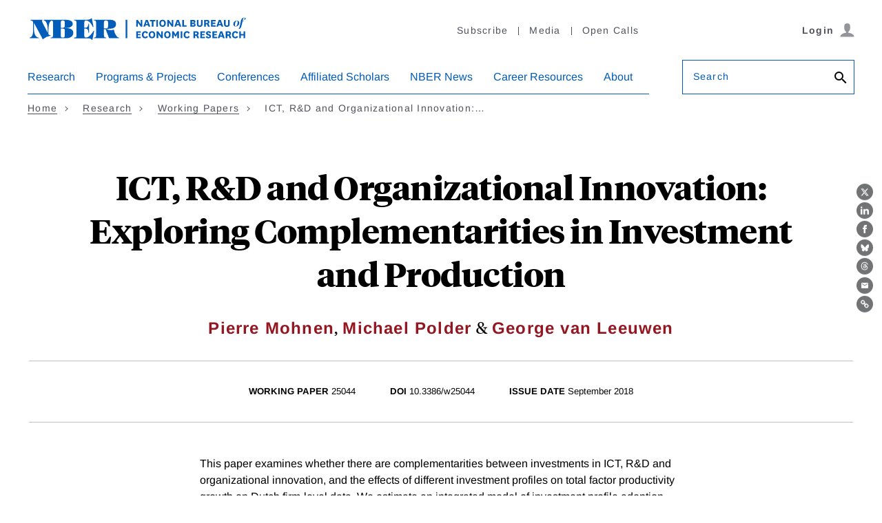

--- FILE ---
content_type: text/html; charset=UTF-8
request_url: https://www.nber.org/api/v1/auth/79924
body_size: -390
content:
<div class="gate-band">
  <div class="gate-band__inner">
        <div class="gate-band__links">
                    <a href="https://www.nber.org/system/files/working_papers/w25044/w25044.pdf" class="btn btn--primary btn--black" aria-label="Download the PDF for ICT, R&amp;amp;D and Organizational Innovation: Exploring Complementarities in Investment and Production">Download a PDF</a>
          </div>
          <a href="/subscribe">Information on access</a>
      </div>
</div>
